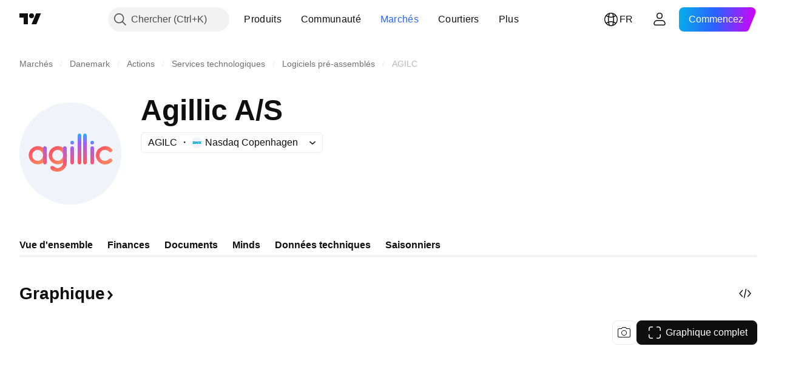

--- FILE ---
content_type: text/css; charset=utf-8
request_url: https://static.tradingview.com/static/bundles/12936.720acb408c0264375d61.css
body_size: 788
content:
.card-AyE8q7_6{color:var(--color-text-primary);display:flex;flex-flow:column nowrap;max-height:100%;overflow:hidden;position:relative;width:100%;word-break:break-word;--ui-lib-image-card-preview-border-radius:8px;--ui-lib-image-card-text-margin:8px}.card-AyE8q7_6.stretch-link-title-AyE8q7_6{overflow:visible}@media (any-hover:hover){.card-AyE8q7_6:hover{--ui-lib-image-card-hover-background:var(--color-background-secondary);background-color:var(--ui-lib-image-card-hover-background)}}.title-tkslJwxl{display:block;font-family:-apple-system,BlinkMacSystemFont,Trebuchet MS,Roboto,Ubuntu,sans-serif;font-feature-settings:"tnum" on,"lnum" on;font-style:normal;margin-top:var(--ui-lib-image-card-text-margin);width:fit-content;--ui-lib-typography-font-size:18px;font-size:var(--ui-lib-typography-font-size);font-weight:600;--ui-lib-typography-line-height:24px;line-height:var(--ui-lib-typography-line-height)}.title-tkslJwxl.link-tkslJwxl{color:var(--color-text-primary);fill:var(--color-text-primary)}.title-tkslJwxl.link-tkslJwxl:visited{color:var(--color-text-primary);fill:var(--color-text-primary)}@media (any-hover:hover){.title-tkslJwxl.link-tkslJwxl:hover{color:var(--color-link-primary-hover);fill:var(--color-link-primary-hover)}}.title-tkslJwxl.link-tkslJwxl:active{color:var(--color-link-primary-active);fill:var(--color-link-primary-active)}.title-tkslJwxl.link-tkslJwxl:focus{outline:auto;outline-offset:2px}.title-tkslJwxl.link-tkslJwxl:focus-visible{outline:auto;outline-offset:2px}.title-tkslJwxl.link-tkslJwxl:focus:not(:focus-visible){outline:none}.title-tkslJwxl.link-tkslJwxl{outline:none;overflow:visible;position:relative}.title-tkslJwxl.link-tkslJwxl:focus{outline:none}.title-tkslJwxl.link-tkslJwxl:focus-visible{outline:none}.title-tkslJwxl.link-tkslJwxl:after{border-style:solid;border-width:2px;box-sizing:border-box;content:"";display:none;height:calc(100% + 8px);left:-4px;pointer-events:none;position:absolute;top:-4px;width:calc(100% + 8px);z-index:1}.title-tkslJwxl.link-tkslJwxl:focus:after{display:block}.title-tkslJwxl.link-tkslJwxl:focus-visible:after{display:block}.title-tkslJwxl.link-tkslJwxl:focus:not(:focus-visible):after{display:none}.title-tkslJwxl.link-tkslJwxl:after{border-radius:4px}.title-tkslJwxl.link-tkslJwxl:after{border-color:var(--color-focus-outline-color-blue)}.title-tkslJwxl.stretched-outline-tkslJwxl{color:var(--color-text-primary);fill:var(--color-text-primary)}.title-tkslJwxl.stretched-outline-tkslJwxl:visited{color:var(--color-text-primary);fill:var(--color-text-primary)}@media (any-hover:hover){.title-tkslJwxl.stretched-outline-tkslJwxl:hover{color:var(--color-link-primary-hover);fill:var(--color-link-primary-hover)}}.title-tkslJwxl.stretched-outline-tkslJwxl:active{color:var(--color-link-primary-active);fill:var(--color-link-primary-active)}.title-tkslJwxl.stretched-outline-tkslJwxl:focus{outline:auto;outline-offset:2px}.title-tkslJwxl.stretched-outline-tkslJwxl:focus-visible{outline:auto;outline-offset:2px}.title-tkslJwxl.stretched-outline-tkslJwxl:focus:not(:focus-visible){outline:none}.title-tkslJwxl.stretched-outline-tkslJwxl:after,.title-tkslJwxl.stretched-outline-tkslJwxl:before{pointer-events:none}.title-tkslJwxl.stretched-link-tkslJwxl{color:var(--color-text-primary)}.title-tkslJwxl.stretched-link-tkslJwxl,.title-tkslJwxl.stretched-outline-tkslJwxl{outline:none;overflow:visible;position:static}.title-tkslJwxl.stretched-link-tkslJwxl:focus,.title-tkslJwxl.stretched-outline-tkslJwxl:focus{outline:none}.title-tkslJwxl.stretched-link-tkslJwxl:focus-visible,.title-tkslJwxl.stretched-outline-tkslJwxl:focus-visible{outline:none}.title-tkslJwxl.stretched-link-tkslJwxl:after,.title-tkslJwxl.stretched-outline-tkslJwxl:after{border-style:solid;border-width:2px;box-sizing:border-box;content:"";display:none;height:calc(100% + 8px);left:-4px;pointer-events:none;position:absolute;top:-4px;width:calc(100% + 8px);z-index:1}.title-tkslJwxl.stretched-link-tkslJwxl:focus:after,.title-tkslJwxl.stretched-outline-tkslJwxl:focus:after{display:block}.title-tkslJwxl.stretched-link-tkslJwxl:focus-visible:after,.title-tkslJwxl.stretched-outline-tkslJwxl:focus-visible:after{display:block}.title-tkslJwxl.stretched-link-tkslJwxl:focus:not(:focus-visible):after,.title-tkslJwxl.stretched-outline-tkslJwxl:focus:not(:focus-visible):after{display:none}.title-tkslJwxl.stretched-link-tkslJwxl:after,.title-tkslJwxl.stretched-outline-tkslJwxl:after{border-radius:20px}.title-tkslJwxl.stretched-link-tkslJwxl:after,.title-tkslJwxl.stretched-outline-tkslJwxl:after{border-color:var(--color-focus-outline-color-blue)}.title-tkslJwxl.stretched-link-tkslJwxl:before,.title-tkslJwxl.stretched-outline-tkslJwxl:before{bottom:0;content:"";left:0;position:absolute;right:0;top:0}.title-tkslJwxl.line-clamp-tkslJwxl{display:-webkit-box;flex:0 0 auto;overflow:hidden;-webkit-line-clamp:var(--ui-lib-image-card-title-clamp-line,var(--ui-lib-image-card-text-max-title-lines));-webkit-box-orient:vertical;line-height:var(--ui-lib-typography-line-height);max-height:calc(var(--ui-lib-typography-line-height)*var(--ui-lib-image-card-title-clamp-line, var(--ui-lib-image-card-text-max-title-lines)))}.buttonTitle-tkslJwxl{all:unset;font:inherit;width:fit-content}

--- FILE ---
content_type: text/css; charset=utf-8
request_url: https://static.tradingview.com/static/bundles/62082.2f538b63a0dae43a1498.css
body_size: 486
content:
[data-theme=light]{--_0-xsGe:var(--color-tv-blue-500)}[data-theme=dark]{--_0-xsGe:var(--color-tv-blue-500)}.card-oLjlGb8d{border-radius:16px;box-sizing:border-box;cursor:pointer;height:auto;padding:8px}@media (any-hover:hover){.card-oLjlGb8d:hover{background-color:var(--color-background-secondary)}}.card-oLjlGb8d{outline:none;overflow:visible;position:relative}.card-oLjlGb8d:focus{outline:none}.card-oLjlGb8d:focus-visible{outline:none}.card-oLjlGb8d:after{border-style:solid;border-width:2px;box-sizing:border-box;content:"";display:none;height:calc(100% + 8px);left:-4px;pointer-events:none;position:absolute;top:-4px;width:calc(100% + 8px);z-index:1}.card-oLjlGb8d:focus:after{display:block}.card-oLjlGb8d:focus-visible:after{display:block}.card-oLjlGb8d:focus:not(:focus-visible):after{display:none}.card-oLjlGb8d:after{border-radius:20px}.card-oLjlGb8d:after{border-color:var(--color-focus-outline-color-blue)}@media (any-hover:hover){.card-oLjlGb8d:hover{background-color:var(--color-bg-primary-hover)}}@media (any-hover:hover){.card-oLjlGb8d:hover .content-oLjlGb8d{background-color:var(--color-bg-primary-hover)}}.content-oLjlGb8d{align-items:center;background:var(--color-background-secondary);border-radius:8px;display:flex;font-family:-apple-system,BlinkMacSystemFont,Trebuchet MS,Roboto,Ubuntu,sans-serif;font-feature-settings:"tnum" on,"lnum" on;font-style:normal;height:100%;justify-content:center;padding:0 20px;text-align:center;--ui-lib-typography-font-size:20px;font-size:var(--ui-lib-typography-font-size);font-weight:600;--ui-lib-typography-line-height:24px;color:var(--color-text-primary);line-height:var(--ui-lib-typography-line-height);fill:var(--color-text-primary)}.content-oLjlGb8d:visited{color:var(--color-text-primary);fill:var(--color-text-primary)}@media (any-hover:hover){.content-oLjlGb8d:hover{color:var(--_0-xsGe);fill:var(--_0-xsGe)}}.content-oLjlGb8d:active{color:var(--color-link-primary-active);fill:var(--color-link-primary-active)}.content-oLjlGb8d:focus{outline:auto;outline-offset:2px}.content-oLjlGb8d:focus-visible{outline:auto;outline-offset:2px}.content-oLjlGb8d:focus:not(:focus-visible){outline:none}.arrow-oLjlGb8d{display:inline-block}.wrap-oLjlGb8d{white-space:nowrap}.text-oLjlGb8d{white-space:pre-wrap}

--- FILE ---
content_type: image/svg+xml
request_url: https://s3-symbol-logo.tradingview.com/agillic-a-s--big.svg
body_size: 891
content:
<!-- by TradingView --><svg width="56" height="56" viewBox="0 0 56 56" xmlns="http://www.w3.org/2000/svg"><path fill="#F0F3FA" d="M0 0h56v56H0z"/><path d="M18.23 24.84a5 5 0 1 1 5.54 8.32 5 5 0 0 1-5.54-8.32ZM21 32a3 3 0 1 0 0-6 3 3 0 0 0 0 6Z" fill="url(#apv5fuaoe)"/><path d="M47.1 34a5.12 5.12 0 0 1-5.1-4.98 5.13 5.13 0 0 1 8.7-3.58 1.16 1.16 0 0 1 0 1.57c-.22.2-.5.26-.79.26-.29 0-.57-.24-.78-.43A2.88 2.88 0 0 0 47 26c-2.07 0-3 1.52-3 3.02S44.93 32 47 32c.96 0 1.55-.42 2.13-.9.22-.2.6-.4.9-.38.3.01.47.08.67.29.2.22.3.57.28.85-.01.3-.14.56-.36.76A5.39 5.39 0 0 1 47.1 34Z" fill="url(#bpv5fuaoe)"/><path d="M40.01 23a1 1 0 1 1-.02-2 1 1 0 0 1 .02 2Z" fill="url(#cpv5fuaoe)"/><path d="M40 34a.97.97 0 0 1-.7-.32c-.2-.2-.3-.48-.3-.77v-7.75a1.17 1.17 0 0 1 .27-.81.93.93 0 0 1 1.46 0 1.1 1.1 0 0 1 .27.81v7.75c0 .3-.1.57-.3.77a.96.96 0 0 1-.7.32Z" fill="url(#dpv5fuaoe)"/><path d="M36 34a.93.93 0 0 1-.7-.34c-.2-.22-.3-.52-.3-.83V18.1c.02-.3.13-.58.32-.78.18-.2.43-.32.68-.32.25 0 .5.11.68.32.19.2.3.48.32.78v14.73c0 .3-.1.6-.3.83a.93.93 0 0 1-.7.34Z" fill="url(#epv5fuaoe)"/><path d="M33 34a.93.93 0 0 1-.7-.34c-.2-.22-.3-.52-.3-.83V18.1c.02-.3.13-.58.32-.78.18-.2.43-.32.68-.32.25 0 .5.11.68.32.19.2.3.48.32.78v14.73c0 .3-.1.6-.3.83a.93.93 0 0 1-.7.34Z" fill="url(#fpv5fuaoe)"/><path d="M30 32.83v-7.81a1.14 1.14 0 0 0-.32-.73A.95.95 0 0 0 29 24c-.25 0-.5.1-.68.3-.19.18-.3.44-.32.72v7.81a1.19 1.19 0 0 0 .27.82.93.93 0 0 0 1.46 0 1.19 1.19 0 0 0 .27-.82Z" fill="url(#gpv5fuaoe)"/><path d="M29.02 23a1 1 0 1 1-.04-2 1 1 0 0 1 .04 2Z" fill="url(#hpv5fuaoe)"/><path d="M24.89 24c-.6 0-.89.5-.89 1.1v8.14c-.04 1.5-1.73 2.78-3.14 2.76a3.05 3.05 0 0 1-1.98-.85c-.2-.2-.5-.33-.8-.33-.61 0-1.1.33-1.08.94.05 1.6 2.63 2.29 3.91 2.24A5.1 5.1 0 0 0 26 32.95v-7.86c0-.6-.51-1.09-1.11-1.09Z" fill="url(#ipv5fuaoe)"/><path d="M7.23 24.84a5 5 0 1 1 5.54 8.32 5 5 0 0 1-5.54-8.32ZM10 32a3 3 0 1 0 0-6 3 3 0 0 0 0 6Z" fill="url(#jpv5fuaoe)"/><path d="M14 34a.96.96 0 0 1-.7-.32c-.2-.2-.3-.48-.3-.77v-7.75a1.17 1.17 0 0 1 .27-.81.93.93 0 0 1 1.46 0 1.1 1.1 0 0 1 .27.81v7.75c0 .3-.11.57-.3.77a.97.97 0 0 1-.7.32Z" fill="url(#kpv5fuaoe)"/><defs><linearGradient id="apv5fuaoe" x1="16.8" y1="26.27" x2="23.3" y2="30.47" gradientUnits="userSpaceOnUse"><stop offset=".14" stop-color="#FF5762"/><stop offset="1" stop-color="#FC855F"/></linearGradient><linearGradient id="bpv5fuaoe" x1="42.58" y1="26.47" x2="48.8" y2="30.09" gradientUnits="userSpaceOnUse"><stop offset=".14" stop-color="#FF5762"/><stop offset="1" stop-color="#FC855F"/></linearGradient><linearGradient id="cpv5fuaoe" x1="39.71" y1="20.93" x2="40.28" y2="22.93" gradientUnits="userSpaceOnUse"><stop stop-color="#2AB0FF"/><stop offset="1" stop-color="#A362F5"/></linearGradient><linearGradient id="dpv5fuaoe" x1="40" y1="33.99" x2="40" y2="24.08" gradientUnits="userSpaceOnUse"><stop offset=".14" stop-color="#EF597B"/><stop offset="1" stop-color="#A25FFC"/></linearGradient><linearGradient id="epv5fuaoe" x1="36" y1="34" x2="36" y2="16.92" gradientUnits="userSpaceOnUse"><stop offset=".09" stop-color="#FF5762"/><stop offset=".68" stop-color="#A25FFC"/><stop offset="1" stop-color="#2AB0FF"/></linearGradient><linearGradient id="fpv5fuaoe" x1="33" y1="34" x2="33" y2="16.92" gradientUnits="userSpaceOnUse"><stop offset=".09" stop-color="#FF5762"/><stop offset=".68" stop-color="#A25FFC"/><stop offset="1" stop-color="#2AB0FF"/></linearGradient><linearGradient id="gpv5fuaoe" x1="29" y1="33.92" x2="29" y2="23.92" gradientUnits="userSpaceOnUse"><stop offset=".14" stop-color="#EF597B"/><stop offset="1" stop-color="#A25FFC"/></linearGradient><linearGradient id="hpv5fuaoe" x1="28.71" y1="20.93" x2="29.28" y2="22.93" gradientUnits="userSpaceOnUse"><stop stop-color="#2AB0FF"/><stop offset="1" stop-color="#A362F5"/></linearGradient><linearGradient id="ipv5fuaoe" x1="20.49" y1="24.15" x2="22.62" y2="37.71" gradientUnits="userSpaceOnUse"><stop stop-color="#A25FFC"/><stop offset=".78" stop-color="#FF5762"/><stop offset="1" stop-color="#FC855F"/></linearGradient><linearGradient id="jpv5fuaoe" x1="5.8" y1="26.27" x2="12.3" y2="30.47" gradientUnits="userSpaceOnUse"><stop offset=".14" stop-color="#FF5762"/><stop offset="1" stop-color="#FC855F"/></linearGradient><linearGradient id="kpv5fuaoe" x1="13.99" y1="33.99" x2="13.99" y2="24.08" gradientUnits="userSpaceOnUse"><stop offset=".13" stop-color="#EF597B"/><stop offset="1" stop-color="#A25FFC"/></linearGradient></defs></svg>